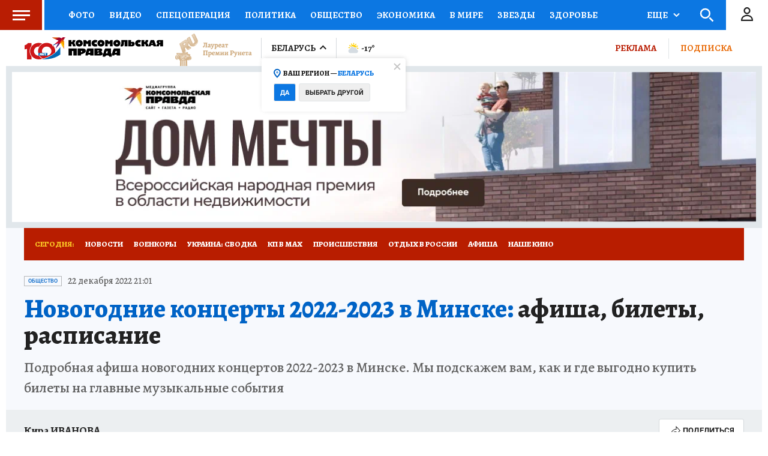

--- FILE ---
content_type: text/html
request_url: https://tns-counter.ru/nc01a**R%3Eundefined*kp_ru/ru/UTF-8/tmsec=kp_ru/590898703***
body_size: -73
content:
E55D6D34696C99CCX1768724940:E55D6D34696C99CCX1768724940

--- FILE ---
content_type: text/html; charset=UTF-8
request_url: https://tech.punchmedia.ru/sync/?pn=_pm_&pu=f0ezavdcl1bat1054ipgvuyoomapx204219&pt=30
body_size: 427
content:
{"pmg":{"pu":"jz707eqzViiR"},"_pm_":{"pu":"f0ezavdcl1bat1054ipgvuyoomapx204219"}}